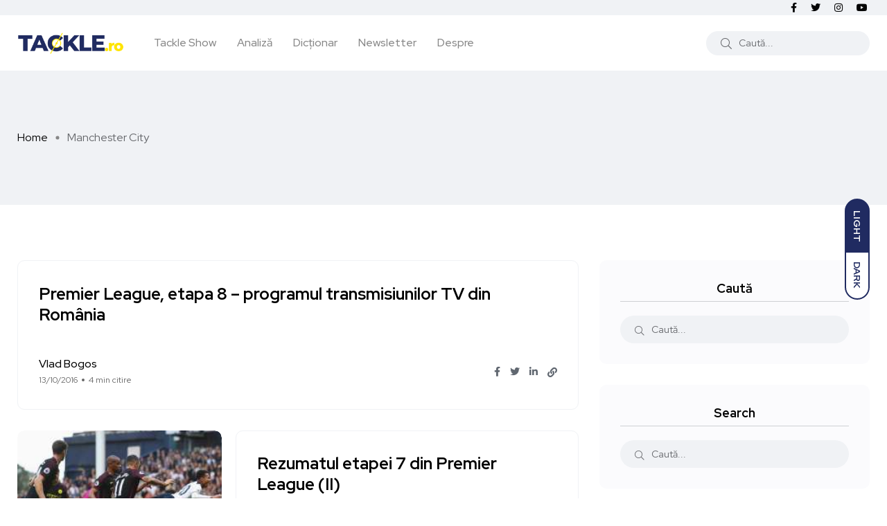

--- FILE ---
content_type: text/html; charset=UTF-8
request_url: https://tackle.ro/tag/manchester-city/page/36/
body_size: 13481
content:
<!doctype html><html lang="ro-RO"><head><meta charset="UTF-8"><meta name="viewport" content="width=device-width, initial-scale=1"><link rel="profile" href="https://gmpg.org/xfn/11"> <script src="[data-uri]" defer></script> <meta name='robots' content='index, follow, max-image-preview:large, max-snippet:-1, max-video-preview:-1' /> <noscript><style>#backto-top{display:none;}</style></noscript><link media="all" href="https://tackle.ro/wp-content/cache/autoptimize/css/autoptimize_d68e0fd49ad7af3bac68dbf768d5a403.css" rel="stylesheet"><title>Manchester City Archives - Pagina 36 din 38 - Tackle.ro</title><link rel="canonical" href="https://tackle.ro/tag/manchester-city/page/36/" /><link rel="prev" href="https://tackle.ro/tag/manchester-city/page/35/" /><link rel="next" href="https://tackle.ro/tag/manchester-city/page/37/" /><meta property="og:locale" content="ro_RO" /><meta property="og:type" content="article" /><meta property="og:title" content="Manchester City Archives - Pagina 36 din 38 - Tackle.ro" /><meta property="og:url" content="https://tackle.ro/tag/manchester-city/" /><meta property="og:site_name" content="Tackle.ro" /><meta name="twitter:card" content="summary_large_image" /><meta name="twitter:site" content="@TACKLE_RO" /> <script type="application/ld+json" class="yoast-schema-graph">{"@context":"https://schema.org","@graph":[{"@type":"CollectionPage","@id":"https://tackle.ro/tag/manchester-city/","url":"https://tackle.ro/tag/manchester-city/page/36/","name":"Manchester City Archives - Pagina 36 din 38 - Tackle.ro","isPartOf":{"@id":"https://tackle.ro/#website"},"breadcrumb":{"@id":"https://tackle.ro/tag/manchester-city/page/36/#breadcrumb"},"inLanguage":"ro-RO"},{"@type":"BreadcrumbList","@id":"https://tackle.ro/tag/manchester-city/page/36/#breadcrumb","itemListElement":[{"@type":"ListItem","position":1,"name":"Home","item":"https://tackle.ro/"},{"@type":"ListItem","position":2,"name":"Manchester City"}]},{"@type":"WebSite","@id":"https://tackle.ro/#website","url":"https://tackle.ro/","name":"Tackle.ro","description":"Tackle.ro fotbal Premier League liga Europa League Champions League arsenal chelsea united city manchester liverpool","potentialAction":[{"@type":"SearchAction","target":{"@type":"EntryPoint","urlTemplate":"https://tackle.ro/?s={search_term_string}"},"query-input":{"@type":"PropertyValueSpecification","valueRequired":true,"valueName":"search_term_string"}}],"inLanguage":"ro-RO"}]}</script> <link rel='dns-prefetch' href='//fonts.googleapis.com' /><link rel="alternate" type="application/rss+xml" title="Tackle.ro &raquo; Flux" href="https://tackle.ro/feed/" /><link rel="alternate" type="application/rss+xml" title="Tackle.ro &raquo; Flux comentarii" href="https://tackle.ro/comments/feed/" /><link rel="alternate" type="application/rss+xml" title="Tackle.ro &raquo; Flux etichetă Manchester City" href="https://tackle.ro/tag/manchester-city/feed/" /><meta property="og:site_name" content="Tackle.ro" /><meta property="og:description" content="Tackle.ro fotbal Premier League liga Europa League Champions League arsenal chelsea united city manchester liverpool" /><meta property="og:type" content="website" /><link property="stylesheet" rel='stylesheet' id='axil-fonts-css' href='https://fonts.googleapis.com/css?family=Red+Hat+Display%3A0%2C400%3B0%2C500%3B0%2C700%3B0%2C900%3B1%2C400%3B1%2C500%3B1%2C700%3B1%2C900&#038;subset=latin%2Clatin-ext&#038;display=swap' type='text/css' media='all' /><link rel="https://api.w.org/" href="https://tackle.ro/wp-json/" /><link rel="alternate" title="JSON" type="application/json" href="https://tackle.ro/wp-json/wp/v2/tags/98" /><link rel="EditURI" type="application/rsd+xml" title="RSD" href="https://tackle.ro/xmlrpc.php?rsd" /><meta name="generator" content="WordPress 6.9" /><meta name="generator" content="Redux 4.5.10" /><link rel="icon" type="image/png" href="/wp-content/uploads/fbrfg/favicon-96x96.png" sizes="96x96" /><link rel="icon" type="image/svg+xml" href="/wp-content/uploads/fbrfg/favicon.svg" /><link rel="shortcut icon" href="/wp-content/uploads/fbrfg/favicon.ico" /><link rel="apple-touch-icon" sizes="180x180" href="/wp-content/uploads/fbrfg/apple-touch-icon.png" /><link rel="manifest" href="/wp-content/uploads/fbrfg/site.webmanifest" /><meta name="generator" content="Elementor 3.34.1; features: additional_custom_breakpoints; settings: css_print_method-external, google_font-enabled, font_display-auto"><link rel="icon" href="https://tackle.ro/wp-content/uploads/2025/08/cropped-Logo_Tackle_Show_2021Aug-32x32.png" sizes="32x32" /><link rel="icon" href="https://tackle.ro/wp-content/uploads/2025/08/cropped-Logo_Tackle_Show_2021Aug-192x192.png" sizes="192x192" /><link rel="apple-touch-icon" href="https://tackle.ro/wp-content/uploads/2025/08/cropped-Logo_Tackle_Show_2021Aug-180x180.png" /><meta name="msapplication-TileImage" content="https://tackle.ro/wp-content/uploads/2025/08/cropped-Logo_Tackle_Show_2021Aug-270x270.png" /><link property="stylesheet" rel='stylesheet' id='redux-custom-fonts-css' href='//tackle.ro/wp-content/uploads/redux/custom-fonts/fonts.css' type='text/css' media='all' /> <script src="https://www.googletagmanager.com/gtag/js?id=UA-82747668-1" defer data-deferred="1"></script> </head><body class="archive paged tag tag-manchester-city tag-98 wp-embed-responsive paged-36 tag-paged-36 wp-theme-blogar wp-child-theme-tacklev3 ua_chrome post-premier-league-etapa-8-program-tv-romania hfeed active-scroll-to-top  active-sidebar-blog header-with-search elementor-default elementor-kit-16440"><div id="my_switcher" class="my_switcher"><ul><li> <a href="javascript: void(0);" data-theme="light" class="setColor light"> <span title="Light Mode">Light</span> </a></li><li> <a href="javascript: void(0);" data-theme="dark" class="setColor dark"> <span title="Dark Mode">Dark</span> </a></li></ul></div><div class="main-content"><header class="header axil-header header-style-4  header-light   "><div class="header-top"><div class="container"><div class="row align-items-center"><div class="col-xl-6 col-lg-8 col-md-8 col-sm-12"><div class="header-top-bar d-flex flex-wrap align-items-center justify-content-center justify-content-md-start"></div></div><div class="col-xl-6 col-lg-4 col-md-4 col-sm-12"><ul class="social-share-transparent md-size justify-content-center justify-content-md-end"><li><a class="facebook-f social-icon" href="https://www.facebook.com/Tackle.ro/" target="_blank"><i class="fab fa-facebook-f"></i></a></li><li><a class="twitter social-icon" href="https://twitter.com/TackleRomania" target="_blank"><i class="fab fa-twitter"></i></a></li><li><a class="instagram social-icon" href="https://www.instagram.com/tackle.ro" target="_blank"><i class="fab fa-instagram"></i></a></li><li><a class="youtube social-icon" href="https://www.youtube.com/c/TACKLERO" target="_blank"><i class="fab fa-youtube"></i></a></li></ul></div></div></div></div><div class="header-bottom"><div class="container"><div class="row justify-content-between align-items-center"><div class="col-xl-8 col-lg-4 col-md-6 col-sm-4 col-7"><div class="wrapper d-block d-sm-flex align-items-center justify-content-center justify-content-md-start"><div class="logo"> <a href="https://tackle.ro/"
title="Tackle.ro" rel="home"> <img class="dark-logo" src="https://tackle.ro/wp-content/uploads/2020/06/logo-tackle.png" alt="Tackle.ro"> <img class="light-logo" src="https://tackle.ro/wp-content/uploads/2021/10/tackle-logo-fff.png" alt="Tackle.ro"> </a></div><div class="mainmenu-wrapper d-none d-xl-block"><nav class="mainmenu-nav d-none d-lg-block"><ul id="main-menu" class="mainmenu"><li id="menu-item-23640" class="menu-item menu-item-type-taxonomy menu-item-object-category menu-item-23640 axil-post-type-post"><a href="https://tackle.ro/category/tackle-show/">Tackle Show</a></li><li id="menu-item-23615" class="menu-item menu-item-type-taxonomy menu-item-object-category menu-item-23615 axil-post-type-post"><a href="https://tackle.ro/category/analiza/">Analiză</a></li><li id="menu-item-16231" class="menu-item menu-item-type-post_type menu-item-object-page menu-item-16231 axil-post-type-post"><a title="Dicționar" href="https://tackle.ro/dictionar/">Dicționar</a></li><li id="menu-item-12604" class="menu-item menu-item-type-post_type menu-item-object-page menu-item-12604 axil-post-type-post"><a href="https://tackle.ro/newsletter/">Newsletter</a></li><li id="menu-item-447" class="menu-item menu-item-type-post_type menu-item-object-page menu-item-447 axil-post-type-post"><a href="https://tackle.ro/despre-noi/">Despre</a></li></ul></nav></div></div></div><div class="mobile-search-wrapper col-xl-4 col-lg-8 col-md-6 col-sm-6 col-5"><div class="header-search d-none d-sm-block"><div class="d-flex align-items-center justify-content-end"><form  id="header-search-1"  action="https://tackle.ro/" method="GET" class="blog-search"><div class="axil-search form-group"> <button type="submit" class="search-button"><i class="fal fa-search"></i></button> <input type="text"  name="s"  class="form-control" placeholder="Caută..." value=""/></div></form><div class="hamburger-menu d-block d-xl-none ml--20"><div class="hamburger-inner"><div class="icon"><i class="fal fa-bars"></i></div></div></div></div></div><div class="d-block d-sm-none"><div class="header-search text-right d-flex align-items-center justify-content-end"><div class="search-mobile-icon"> <button><i class="fal fa-search"></i></button></div><form  id="header-search-1"  action="https://tackle.ro/" method="GET" class="blog-search large-mobile-blog-search"><div class="axil-search-mobile form-group"> <button type="submit" class="search-button"><i class="fal fa-search"></i></button> <input type="text"  name="s"  class="form-control" placeholder="Caută..." value=""/></div></form><div class="hamburger-menu d-block d-xl-none ml--20"><div class="hamburger-inner"><div class="icon"><i class="fal fa-bars"></i></div></div></div></div></div></div></div></div></div></header><div class="popup-mobilemenu-area"><div class="inner"><div class="mobile-menu-top"><div class="logo"> <a href="https://tackle.ro/" title="Tackle.ro" rel="home" > <img class="dark-logo" src="https://tackle.ro/wp-content/uploads/2020/06/logo-tackle.png" alt="Tackle.ro"> <img class="light-logo" src="https://tackle.ro/wp-content/uploads/2021/10/tackle-logo-fff.png" alt="Tackle.ro"> </a></div><div class="mobile-close"><div class="icon"> <i class="fal fa-times"></i></div></div></div><nav class="menu-item"><ul id="mobile-menu" class="mainmenu-item"><li class="menu-item menu-item-type-taxonomy menu-item-object-category menu-item-23640 axil-post-type-post"><a href="https://tackle.ro/category/tackle-show/">Tackle Show</a></li><li class="menu-item menu-item-type-taxonomy menu-item-object-category menu-item-23615 axil-post-type-post"><a href="https://tackle.ro/category/analiza/">Analiză</a></li><li class="menu-item menu-item-type-post_type menu-item-object-page menu-item-16231 axil-post-type-post"><a title="Dicționar" href="https://tackle.ro/dictionar/">Dicționar</a></li><li class="menu-item menu-item-type-post_type menu-item-object-page menu-item-12604 axil-post-type-post"><a href="https://tackle.ro/newsletter/">Newsletter</a></li><li class="menu-item menu-item-type-post_type menu-item-object-page menu-item-447 axil-post-type-post"><a href="https://tackle.ro/despre-noi/">Despre</a></li></ul></nav></div></div><div class="axil-breadcrumb-area breadcrumb-style-1 bg-color-grey"><div class="container"><div class="row"><div class="col-lg-12"><div class="inner"><ul id="breadcrumbs" class="axil-breadcrumb liststyle d-flex"><li class="item-home"><a class="bread-link bread-home" href="https://tackle.ro" title="Home">Home</a></li><li class="separator separator-home"></li><li class="item-current item-tag-98 item-tag-manchester-city"><span class="bread-current bread-tag-98 bread-tag-manchester-city">Manchester City</span></li></ul><h1 class="page-title">Etichetă: <span>Manchester City</span></h1></div></div></div></div></div><div class="main-wrapper"><div class="axil-blog-area axil-section-gap bg-color-white"><div class="container"><div class="row row--40"><div class="col-lg-8 col-md-12 col-12 order-1 order-lg-2"><div  id="post-1209" class="content-block post-list-view mt--30 post-1209 post type-post status-publish format-standard hentry category-stiri tag-arsenal tag-chelsea tag-dolce-sport tag-eurosport-1 tag-everton tag-gw8-2016 tag-leicester tag-liverpool-vs-manchester-united tag-manchester-city tag-program-tv tag-tottenham"><div class="post-content"><h4 class="title"><a href="https://tackle.ro/premier-league-etapa-8-program-tv-romania/">Premier League, etapa 8 &#8211; programul transmisiunilor TV din România</a></h4><div class="post-meta-wrapper"><div class="post-meta"><div class="content"><h6 class="post-author-name"><a class="hover-flip-item-wrapper" href="https://tackle.ro/author/vladbogos/"><span class="hover-flip-item"><span data-text="Vlad Bogos">Vlad Bogos</span></span></a></h6><ul class="post-meta-list"><li class="post-meta-date">13/10/2016</li><li class="post-meta-reading-time">4 min citire</li></ul></div></div><ul class="social-share-transparent justify-content-end"><li><a href="https://www.facebook.com/sharer/sharer.php?u=https://tackle.ro/premier-league-etapa-8-program-tv-romania/" target="_blank" class="aw-facebook"><i class="fab fa-facebook-f"></i></a></li><li><a href="https://twitter.com/share?https://tackle.ro/premier-league-etapa-8-program-tv-romania/&#038;text=Premier%20League,%20etapa%208%20&#8211;%20programul%20transmisiunilor%20TV%20din%20România" target="_blank" class="aw-twitter"><i class="fab fa-twitter"></i></a></li><li><a href="http://www.linkedin.com/shareArticle?url=https://tackle.ro/premier-league-etapa-8-program-tv-romania/&#038;title=Premier%20League,%20etapa%208%20&#8211;%20programul%20transmisiunilor%20TV%20din%20România" target="_blank" class="aw-linkdin"><i class="fab fa-linkedin-in"></i></a></li><li><button class="axilcopyLink" title="Copy Link" data-link="https://tackle.ro/premier-league-etapa-8-program-tv-romania/"><i class="fas fa-link"></i></button></li></ul></div></div></div><div  id="post-1164" class="content-block post-list-view mt--30 post-1164 post type-post status-publish format-standard has-post-thumbnail hentry category-stiri tag-arsenal tag-burnley tag-leicester tag-manchester-city tag-manchester-united tag-middlesbrough tag-rezumat-gw7-2 tag-southampton tag-stoke tag-tottenham tag-west-ham"><div class="post-thumbnail"> <a href="https://tackle.ro/rezumat-etapa-7-premier-league-2/"> <img fetchpriority="high" width="295" height="179" src="https://tackle.ro/wp-content/uploads/3739.jpg" class="attachment-axil-blog-thumb size-axil-blog-thumb wp-post-image" alt="" decoding="async" srcset="https://tackle.ro/wp-content/uploads/3739.jpg 1440w, https://tackle.ro/wp-content/uploads/3739-300x182.jpg 300w, https://tackle.ro/wp-content/uploads/3739-1024x622.jpg 1024w, https://tackle.ro/wp-content/uploads/3739-768x467.jpg 768w, https://tackle.ro/wp-content/uploads/3739-370x225.jpg 370w, https://tackle.ro/wp-content/uploads/3739-760x462.jpg 760w, https://tackle.ro/wp-content/uploads/3739-512x311.jpg 512w" sizes="(max-width: 295px) 100vw, 295px" /> </a></div><div class="post-content"><h4 class="title"><a href="https://tackle.ro/rezumat-etapa-7-premier-league-2/">Rezumatul etapei 7 din Premier League (II)</a></h4><div class="post-meta-wrapper"><div class="post-meta"><div class="content"><h6 class="post-author-name"><a class="hover-flip-item-wrapper" href="https://tackle.ro/author/plrofans/"><span class="hover-flip-item"><span data-text="Tackle">Tackle</span></span></a></h6><ul class="post-meta-list"><li class="post-meta-date">07/10/2016</li><li class="post-meta-reading-time">10 min citire</li></ul></div></div><ul class="social-share-transparent justify-content-end"><li><a href="https://www.facebook.com/sharer/sharer.php?u=https://tackle.ro/rezumat-etapa-7-premier-league-2/" target="_blank" class="aw-facebook"><i class="fab fa-facebook-f"></i></a></li><li><a href="https://twitter.com/share?https://tackle.ro/rezumat-etapa-7-premier-league-2/&#038;text=Rezumatul%20etapei%207%20din%20Premier%20League%20(II)" target="_blank" class="aw-twitter"><i class="fab fa-twitter"></i></a></li><li><a href="http://www.linkedin.com/shareArticle?url=https://tackle.ro/rezumat-etapa-7-premier-league-2/&#038;title=Rezumatul%20etapei%207%20din%20Premier%20League%20(II)" target="_blank" class="aw-linkdin"><i class="fab fa-linkedin-in"></i></a></li><li><button class="axilcopyLink" title="Copy Link" data-link="https://tackle.ro/rezumat-etapa-7-premier-league-2/"><i class="fas fa-link"></i></button></li></ul></div></div></div><div  id="post-1133" class="content-block post-list-view mt--30 post-1133 post type-post status-publish format-standard has-post-thumbnail hentry category-stiri tag-brendan-rodgers tag-celtic-fc tag-celtic-vs-manchester-city tag-guardiola tag-manchester-city"><div class="post-thumbnail"> <a href="https://tackle.ro/jean-claude-van-brendan-in-filmul-dublu-impact-dembele/"> <img width="295" height="141" src="https://tackle.ro/wp-content/uploads/14446215_1308323565874212_1242272729437395151_n.jpg" class="attachment-axil-blog-thumb size-axil-blog-thumb wp-post-image" alt="" decoding="async" srcset="https://tackle.ro/wp-content/uploads/14446215_1308323565874212_1242272729437395151_n.jpg 669w, https://tackle.ro/wp-content/uploads/14446215_1308323565874212_1242272729437395151_n-300x143.jpg 300w, https://tackle.ro/wp-content/uploads/14446215_1308323565874212_1242272729437395151_n-370x177.jpg 370w, https://tackle.ro/wp-content/uploads/14446215_1308323565874212_1242272729437395151_n-512x245.jpg 512w" sizes="(max-width: 295px) 100vw, 295px" /> </a></div><div class="post-content"><h4 class="title"><a href="https://tackle.ro/jean-claude-van-brendan-in-filmul-dublu-impact-dembele/">Jean Claude van Brendan în filmul Dublu Impact Dembélé</a></h4><div class="post-meta-wrapper"><div class="post-meta"><div class="content"><h6 class="post-author-name"><a class="hover-flip-item-wrapper" href="https://tackle.ro/author/plrofans/"><span class="hover-flip-item"><span data-text="Tackle">Tackle</span></span></a></h6><ul class="post-meta-list"><li class="post-meta-date">01/10/2016</li><li class="post-meta-reading-time">3 min citire</li></ul></div></div><ul class="social-share-transparent justify-content-end"><li><a href="https://www.facebook.com/sharer/sharer.php?u=https://tackle.ro/jean-claude-van-brendan-in-filmul-dublu-impact-dembele/" target="_blank" class="aw-facebook"><i class="fab fa-facebook-f"></i></a></li><li><a href="https://twitter.com/share?https://tackle.ro/jean-claude-van-brendan-in-filmul-dublu-impact-dembele/&#038;text=Jean%20Claude%20van%20Brendan%20în%20filmul%20Dublu%20Impact%20Dembélé" target="_blank" class="aw-twitter"><i class="fab fa-twitter"></i></a></li><li><a href="http://www.linkedin.com/shareArticle?url=https://tackle.ro/jean-claude-van-brendan-in-filmul-dublu-impact-dembele/&#038;title=Jean%20Claude%20van%20Brendan%20în%20filmul%20Dublu%20Impact%20Dembélé" target="_blank" class="aw-linkdin"><i class="fab fa-linkedin-in"></i></a></li><li><button class="axilcopyLink" title="Copy Link" data-link="https://tackle.ro/jean-claude-van-brendan-in-filmul-dublu-impact-dembele/"><i class="fas fa-link"></i></button></li></ul></div></div></div><div  id="post-1054" class="content-block post-list-view mt--30 post-1054 post type-post status-publish format-standard hentry category-stiri tag-arsenal tag-chelsea tag-echipe-de-start tag-everton tag-liverpool tag-manchester-city tag-manchester-united tag-premier-league tag-primul-11 tag-tottenham tag-west-ham"><div class="post-content"><h4 class="title"><a href="https://tackle.ro/echipe-start-premier-league-etapa-7/">Echipe de start &#8211; Premier League, etapa 7</a></h4><div class="post-meta-wrapper"><div class="post-meta"><div class="content"><h6 class="post-author-name"><a class="hover-flip-item-wrapper" href="https://tackle.ro/author/vladbogos/"><span class="hover-flip-item"><span data-text="Vlad Bogos">Vlad Bogos</span></span></a></h6><ul class="post-meta-list"><li class="post-meta-date">30/09/2016</li><li class="post-meta-reading-time">3 min citire</li></ul></div></div><ul class="social-share-transparent justify-content-end"><li><a href="https://www.facebook.com/sharer/sharer.php?u=https://tackle.ro/echipe-start-premier-league-etapa-7/" target="_blank" class="aw-facebook"><i class="fab fa-facebook-f"></i></a></li><li><a href="https://twitter.com/share?https://tackle.ro/echipe-start-premier-league-etapa-7/&#038;text=Echipe%20de%20start%20&#8211;%20Premier%20League,%20etapa%207" target="_blank" class="aw-twitter"><i class="fab fa-twitter"></i></a></li><li><a href="http://www.linkedin.com/shareArticle?url=https://tackle.ro/echipe-start-premier-league-etapa-7/&#038;title=Echipe%20de%20start%20&#8211;%20Premier%20League,%20etapa%207" target="_blank" class="aw-linkdin"><i class="fab fa-linkedin-in"></i></a></li><li><button class="axilcopyLink" title="Copy Link" data-link="https://tackle.ro/echipe-start-premier-league-etapa-7/"><i class="fas fa-link"></i></button></li></ul></div></div></div><div  id="post-1048" class="content-block post-list-view mt--30 post-1048 post type-post status-publish format-standard hentry category-stiri tag-arsenal tag-chelsea tag-everton tag-gw7-2016 tag-liverpool tag-manchester-city tag-manchester-united tag-program tag-program-tv tag-tottenham tag-west-ham"><div class="post-content"><h4 class="title"><a href="https://tackle.ro/premier-league-etapa-7-program-tv-romania/">Premier League, etapa 7 &#8211; programul transmisiunilor TV din România</a></h4><div class="post-meta-wrapper"><div class="post-meta"><div class="content"><h6 class="post-author-name"><a class="hover-flip-item-wrapper" href="https://tackle.ro/author/vladbogos/"><span class="hover-flip-item"><span data-text="Vlad Bogos">Vlad Bogos</span></span></a></h6><ul class="post-meta-list"><li class="post-meta-date">29/09/2016</li><li class="post-meta-reading-time">4 min citire</li></ul></div></div><ul class="social-share-transparent justify-content-end"><li><a href="https://www.facebook.com/sharer/sharer.php?u=https://tackle.ro/premier-league-etapa-7-program-tv-romania/" target="_blank" class="aw-facebook"><i class="fab fa-facebook-f"></i></a></li><li><a href="https://twitter.com/share?https://tackle.ro/premier-league-etapa-7-program-tv-romania/&#038;text=Premier%20League,%20etapa%207%20&#8211;%20programul%20transmisiunilor%20TV%20din%20România" target="_blank" class="aw-twitter"><i class="fab fa-twitter"></i></a></li><li><a href="http://www.linkedin.com/shareArticle?url=https://tackle.ro/premier-league-etapa-7-program-tv-romania/&#038;title=Premier%20League,%20etapa%207%20&#8211;%20programul%20transmisiunilor%20TV%20din%20România" target="_blank" class="aw-linkdin"><i class="fab fa-linkedin-in"></i></a></li><li><button class="axilcopyLink" title="Copy Link" data-link="https://tackle.ro/premier-league-etapa-7-program-tv-romania/"><i class="fas fa-link"></i></button></li></ul></div></div></div><div  id="post-970" class="content-block post-list-view mt--30 post-970 post type-post status-publish format-standard has-post-thumbnail hentry category-stiri tag-aguero tag-arsenal-vs-chelsea tag-bournemouth tag-burnley tag-chelsea tag-everton tag-manchester-city tag-rezumat-gw6-2 tag-sanchez tag-southampton tag-swansea tag-watford tag-west-ham"><div class="post-thumbnail"> <a href="https://tackle.ro/rezumat-etapa-6-premier-league-2/"> <img width="295" height="207" src="https://tackle.ro/wp-content/uploads/4828.jpg" class="attachment-axil-blog-thumb size-axil-blog-thumb wp-post-image" alt="" decoding="async" srcset="https://tackle.ro/wp-content/uploads/4828.jpg 1440w, https://tackle.ro/wp-content/uploads/4828-300x210.jpg 300w, https://tackle.ro/wp-content/uploads/4828-1024x718.jpg 1024w, https://tackle.ro/wp-content/uploads/4828-768x538.jpg 768w, https://tackle.ro/wp-content/uploads/4828-370x259.jpg 370w, https://tackle.ro/wp-content/uploads/4828-760x533.jpg 760w, https://tackle.ro/wp-content/uploads/4828-512x359.jpg 512w" sizes="(max-width: 295px) 100vw, 295px" /> </a></div><div class="post-content"><h4 class="title"><a href="https://tackle.ro/rezumat-etapa-6-premier-league-2/">Rezumatul etapei 6 din Premier League (II)</a></h4><div class="post-meta-wrapper"><div class="post-meta"><div class="content"><h6 class="post-author-name"><a class="hover-flip-item-wrapper" href="https://tackle.ro/author/plrofans/"><span class="hover-flip-item"><span data-text="Tackle">Tackle</span></span></a></h6><ul class="post-meta-list"><li class="post-meta-date">28/09/2016</li><li class="post-meta-reading-time">11 min citire</li></ul></div></div><ul class="social-share-transparent justify-content-end"><li><a href="https://www.facebook.com/sharer/sharer.php?u=https://tackle.ro/rezumat-etapa-6-premier-league-2/" target="_blank" class="aw-facebook"><i class="fab fa-facebook-f"></i></a></li><li><a href="https://twitter.com/share?https://tackle.ro/rezumat-etapa-6-premier-league-2/&#038;text=Rezumatul%20etapei%206%20din%20Premier%20League%20(II)" target="_blank" class="aw-twitter"><i class="fab fa-twitter"></i></a></li><li><a href="http://www.linkedin.com/shareArticle?url=https://tackle.ro/rezumat-etapa-6-premier-league-2/&#038;title=Rezumatul%20etapei%206%20din%20Premier%20League%20(II)" target="_blank" class="aw-linkdin"><i class="fab fa-linkedin-in"></i></a></li><li><button class="axilcopyLink" title="Copy Link" data-link="https://tackle.ro/rezumat-etapa-6-premier-league-2/"><i class="fas fa-link"></i></button></li></ul></div></div></div><div  id="post-1024" class="content-block post-list-view mt--30 post-1024 post type-post status-publish format-standard has-post-thumbnail hentry category-stiri tag-arsenal tag-dolce tag-leicester tag-manchester-city tag-manchester-united tag-program tag-program-tv tag-southampton tag-tottenham tag-tv"><div class="post-thumbnail"> <a href="https://tackle.ro/program-cupe-europene-27-29-septembrie/"> <img loading="lazy" width="295" height="166" src="https://tackle.ro/wp-content/uploads/ELandUCL.jpg" class="attachment-axil-blog-thumb size-axil-blog-thumb wp-post-image" alt="" decoding="async" srcset="https://tackle.ro/wp-content/uploads/ELandUCL.jpg 988w, https://tackle.ro/wp-content/uploads/ELandUCL-300x169.jpg 300w, https://tackle.ro/wp-content/uploads/ELandUCL-768x432.jpg 768w, https://tackle.ro/wp-content/uploads/ELandUCL-370x208.jpg 370w, https://tackle.ro/wp-content/uploads/ELandUCL-972x546.jpg 972w, https://tackle.ro/wp-content/uploads/ELandUCL-760x428.jpg 760w, https://tackle.ro/wp-content/uploads/ELandUCL-512x288.jpg 512w, https://tackle.ro/wp-content/uploads/ELandUCL-270x152.jpg 270w, https://tackle.ro/wp-content/uploads/ELandUCL-390x220.jpg 390w" sizes="(max-width: 295px) 100vw, 295px" /> </a></div><div class="post-content"><h4 class="title"><a href="https://tackle.ro/program-cupe-europene-27-29-septembrie/">Programul echipelor engleze în cupele europene (27-29 Septembrie)</a></h4><div class="post-meta-wrapper"><div class="post-meta"><div class="content"><h6 class="post-author-name"><a class="hover-flip-item-wrapper" href="https://tackle.ro/author/editor_andreibejan/"><span class="hover-flip-item"><span data-text="Andrei Bejan">Andrei Bejan</span></span></a></h6><ul class="post-meta-list"><li class="post-meta-date">27/09/2016</li><li class="post-meta-reading-time">3 min citire</li></ul></div></div><ul class="social-share-transparent justify-content-end"><li><a href="https://www.facebook.com/sharer/sharer.php?u=https://tackle.ro/program-cupe-europene-27-29-septembrie/" target="_blank" class="aw-facebook"><i class="fab fa-facebook-f"></i></a></li><li><a href="https://twitter.com/share?https://tackle.ro/program-cupe-europene-27-29-septembrie/&#038;text=Programul%20echipelor%20engleze%20în%20cupele%20europene%20(27-29%20Septembrie)" target="_blank" class="aw-twitter"><i class="fab fa-twitter"></i></a></li><li><a href="http://www.linkedin.com/shareArticle?url=https://tackle.ro/program-cupe-europene-27-29-septembrie/&#038;title=Programul%20echipelor%20engleze%20în%20cupele%20europene%20(27-29%20Septembrie)" target="_blank" class="aw-linkdin"><i class="fab fa-linkedin-in"></i></a></li><li><button class="axilcopyLink" title="Copy Link" data-link="https://tackle.ro/program-cupe-europene-27-29-septembrie/"><i class="fas fa-link"></i></button></li></ul></div></div></div><div  id="post-938" class="content-block post-list-view mt--30 post-938 post type-post status-publish format-standard hentry category-stiri tag-arsenal tag-atacul-echipei tag-chelsea tag-gw6-echipe tag-leicester tag-liverpool tag-manchester-city tag-manchester-united tag-premier-league tag-primul-11 tag-tottenham"><div class="post-content"><h4 class="title"><a href="https://tackle.ro/echipele-de-start-premier-league-etapa-6/">Echipele de start din Premier League, etapa 6</a></h4><div class="post-meta-wrapper"><div class="post-meta"><div class="content"><h6 class="post-author-name"><a class="hover-flip-item-wrapper" href="https://tackle.ro/author/vladbogos/"><span class="hover-flip-item"><span data-text="Vlad Bogos">Vlad Bogos</span></span></a></h6><ul class="post-meta-list"><li class="post-meta-date">24/09/2016</li><li class="post-meta-reading-time">4 min citire</li></ul></div></div><ul class="social-share-transparent justify-content-end"><li><a href="https://www.facebook.com/sharer/sharer.php?u=https://tackle.ro/echipele-de-start-premier-league-etapa-6/" target="_blank" class="aw-facebook"><i class="fab fa-facebook-f"></i></a></li><li><a href="https://twitter.com/share?https://tackle.ro/echipele-de-start-premier-league-etapa-6/&#038;text=Echipele%20de%20start%20din%20Premier%20League,%20etapa%206" target="_blank" class="aw-twitter"><i class="fab fa-twitter"></i></a></li><li><a href="http://www.linkedin.com/shareArticle?url=https://tackle.ro/echipele-de-start-premier-league-etapa-6/&#038;title=Echipele%20de%20start%20din%20Premier%20League,%20etapa%206" target="_blank" class="aw-linkdin"><i class="fab fa-linkedin-in"></i></a></li><li><button class="axilcopyLink" title="Copy Link" data-link="https://tackle.ro/echipele-de-start-premier-league-etapa-6/"><i class="fas fa-link"></i></button></li></ul></div></div></div><div  id="post-912" class="content-block post-list-view mt--30 post-912 post type-post status-publish format-standard has-post-thumbnail hentry category-stiri tag-arsenal tag-chelsea tag-cupa-ligii-angliei tag-liverpool tag-manchester-city tag-manchester-united tag-tottenham"><div class="post-thumbnail"> <a href="https://tackle.ro/rezultatele-si-tabloul-rundei-urmatoare-din-cupa-ligii-angliei/"> <img loading="lazy" width="205" height="250" src="https://tackle.ro/wp-content/uploads/EFL_Cup_round4.jpg" class="attachment-axil-blog-thumb size-axil-blog-thumb wp-post-image" alt="" decoding="async" srcset="https://tackle.ro/wp-content/uploads/EFL_Cup_round4.jpg 324w, https://tackle.ro/wp-content/uploads/EFL_Cup_round4-246x300.jpg 246w" sizes="(max-width: 205px) 100vw, 205px" /> </a></div><div class="post-content"><h4 class="title"><a href="https://tackle.ro/rezultatele-si-tabloul-rundei-urmatoare-din-cupa-ligii-angliei/">Rezultatele și tabloul rundei următoare din Cupa Ligii Angliei</a></h4><div class="post-meta-wrapper"><div class="post-meta"><div class="content"><h6 class="post-author-name"><a class="hover-flip-item-wrapper" href="https://tackle.ro/author/vladbogos/"><span class="hover-flip-item"><span data-text="Vlad Bogos">Vlad Bogos</span></span></a></h6><ul class="post-meta-list"><li class="post-meta-date">22/09/2016</li><li class="post-meta-reading-time">5 min citire</li></ul></div></div><ul class="social-share-transparent justify-content-end"><li><a href="https://www.facebook.com/sharer/sharer.php?u=https://tackle.ro/rezultatele-si-tabloul-rundei-urmatoare-din-cupa-ligii-angliei/" target="_blank" class="aw-facebook"><i class="fab fa-facebook-f"></i></a></li><li><a href="https://twitter.com/share?https://tackle.ro/rezultatele-si-tabloul-rundei-urmatoare-din-cupa-ligii-angliei/&#038;text=Rezultatele%20și%20tabloul%20rundei%20următoare%20din%20Cupa%20Ligii%20Angliei" target="_blank" class="aw-twitter"><i class="fab fa-twitter"></i></a></li><li><a href="http://www.linkedin.com/shareArticle?url=https://tackle.ro/rezultatele-si-tabloul-rundei-urmatoare-din-cupa-ligii-angliei/&#038;title=Rezultatele%20și%20tabloul%20rundei%20următoare%20din%20Cupa%20Ligii%20Angliei" target="_blank" class="aw-linkdin"><i class="fab fa-linkedin-in"></i></a></li><li><button class="axilcopyLink" title="Copy Link" data-link="https://tackle.ro/rezultatele-si-tabloul-rundei-urmatoare-din-cupa-ligii-angliei/"><i class="fas fa-link"></i></button></li></ul></div></div></div><div class="post-pagination"><nav class="navigation pagination" aria-label="Paginație articole"><h2 class="screen-reader-text">Paginație articole</h2><div class="nav-links"><ul class='page-numbers'><li><a class="prev page-numbers" href="https://tackle.ro/tag/manchester-city/page/35/"><i class="fal fa-arrow-left"></i></a></li><li><a class="page-numbers" href="https://tackle.ro/tag/manchester-city/">1</a></li><li><span class="page-numbers dots">&hellip;</span></li><li><a class="page-numbers" href="https://tackle.ro/tag/manchester-city/page/28/">28</a></li><li><a class="page-numbers" href="https://tackle.ro/tag/manchester-city/page/29/">29</a></li><li><a class="page-numbers" href="https://tackle.ro/tag/manchester-city/page/30/">30</a></li><li><a class="page-numbers" href="https://tackle.ro/tag/manchester-city/page/31/">31</a></li><li><a class="page-numbers" href="https://tackle.ro/tag/manchester-city/page/32/">32</a></li><li><a class="page-numbers" href="https://tackle.ro/tag/manchester-city/page/33/">33</a></li><li><a class="page-numbers" href="https://tackle.ro/tag/manchester-city/page/34/">34</a></li><li><a class="page-numbers" href="https://tackle.ro/tag/manchester-city/page/35/">35</a></li><li><span aria-current="page" class="page-numbers current">36</span></li><li><a class="page-numbers" href="https://tackle.ro/tag/manchester-city/page/37/">37</a></li><li><a class="page-numbers" href="https://tackle.ro/tag/manchester-city/page/38/">38</a></li><li><a class="next page-numbers" href="https://tackle.ro/tag/manchester-city/page/37/"><i class="fal fa-arrow-right"></i></a></li></ul></div></nav></div></div><div class="col-lg-4 col-md-12 col-12 mt_md--40 mt_sm--40 order-2 order-lg-2"><div class="search-1 axil-single-widget widget_search mt--30 mt_sm--30 mt_md--30"><h5 class="widget-title">Caută</h5><div class="inner"><form  id="search-2"  action="https://tackle.ro/" method="GET" class="blog-search"><div class="axil-search form-group"> <button type="submit" class="search-button"><i class="fal fa-search"></i></button> <input type="text"  name="s"  placeholder="Caută..." value=""/></div></form></div></div><div class="search-2 axil-single-widget widget_search mt--30 mt_sm--30 mt_md--30"><h5 class="widget-title">Search</h5><div class="inner"><form  id="search-3"  action="https://tackle.ro/" method="GET" class="blog-search"><div class="axil-search form-group"> <button type="submit" class="search-button"><i class="fal fa-search"></i></button> <input type="text"  name="s"  placeholder="Caută..." value=""/></div></form></div></div></div></div></div></div></div></div><div class="axil-footer-area axil-default-footer axil-footer-var-3 bg-color-white"><div class="footer-top"><div class="container"><div class="row"><div class="col-lg-12"><div class="inner d-flex align-items-center flex-wrap"><h5 class="follow-title mb--0 mr--20">Follow us</h5><ul class="social-icon color-tertiary md-size justify-content-start"><li><a class="facebook-f social-icon" href="https://www.facebook.com/Tackle.ro/" title="Facebook-f" target="_blank"><i class="fab fa-facebook-f"></i></a></li><li><a class="twitter social-icon" href="https://twitter.com/TackleRomania" title="Twitter" target="_blank"><i class="fab fa-twitter"></i></a></li><li><a class="instagram social-icon" href="https://www.instagram.com/tackle.ro" title="Instagram" target="_blank"><i class="fab fa-instagram"></i></a></li><li><a class="youtube social-icon" href="https://www.youtube.com/c/TACKLERO" title="Youtube" target="_blank"><i class="fab fa-youtube"></i></a></li></ul></div></div></div></div></div><div class="copyright-area"><div class="container"><div class="row align-items-center"><div class="col-xl-9 col-lg-12 col-md-12"><div class="copyright-left"><div class="logo"> <a href="https://tackle.ro/"
title="Tackle.ro" rel="home"> <img class="dark-logo" src="https://tackle.ro/wp-content/uploads/2020/06/logo-tackle.png" alt="Tackle.ro"> <img class="light-logo" src="https://tackle.ro/wp-content/uploads/2021/10/tackle-logo-fff.png" alt="Tackle.ro"> </a></div><ul id="menu-meniu-1" class="mainmenu justify-content-start"><li class="menu-item menu-item-type-taxonomy menu-item-object-category menu-item-23640"><a href="https://tackle.ro/category/tackle-show/">Tackle Show</a></li><li class="menu-item menu-item-type-taxonomy menu-item-object-category menu-item-23615"><a href="https://tackle.ro/category/analiza/">Analiză</a></li><li class="menu-item menu-item-type-post_type menu-item-object-page menu-item-16231"><a href="https://tackle.ro/dictionar/">Dicționar</a></li><li class="menu-item menu-item-type-post_type menu-item-object-page menu-item-12604"><a href="https://tackle.ro/newsletter/">Newsletter</a></li><li class="menu-item menu-item-type-post_type menu-item-object-page menu-item-447"><a href="https://tackle.ro/despre-noi/">Despre</a></li></ul></div></div><div class="col-xl-3 col-lg-12 col-md-12"><div class="copyright-right text-left text-xl-right mt_lg--20 mt_md--20 mt_sm--20"><p class="b3">© 2023. All rights reserved by Tackle.ro. <br> <span class="credit-link" style="text-transform: uppercase;font-size:11px"> Site driblat cu <i class="fa fa-heart" aria-hidden="true" style="color:#202B61"></i> de <a href="https://rbpixel.com" target="_blank" style="font-weight:bold">RBPixel</a> </span></p></div></div></div></div></div></div> <a id="backto-top"></a> <script type="speculationrules">{"prefetch":[{"source":"document","where":{"and":[{"href_matches":"/*"},{"not":{"href_matches":["/wp-*.php","/wp-admin/*","/wp-content/uploads/*","/wp-content/*","/wp-content/plugins/*","/wp-content/themes/tacklev3/*","/wp-content/themes/blogar/*","/*\\?(.+)"]}},{"not":{"selector_matches":"a[rel~=\"nofollow\"]"}},{"not":{"selector_matches":".no-prefetch, .no-prefetch a"}}]},"eagerness":"conservative"}]}</script> <script type="text/javascript" src="[data-uri]" defer></script> <script src="[data-uri]" defer></script> <script type="text/javascript" src="https://tackle.ro/wp-includes/js/jquery/jquery.min.js" id="jquery-core-js"></script> <script type="text/javascript" id="coblocks-tinyswiper-initializer-js-extra" src="[data-uri]" defer></script> <script type="text/javascript" src="https://tackle.ro/wp-includes/js/dist/hooks.min.js" id="wp-hooks-js" defer data-deferred="1"></script> <script type="text/javascript" src="https://tackle.ro/wp-includes/js/dist/i18n.min.js" id="wp-i18n-js" defer data-deferred="1"></script> <script type="text/javascript" id="wp-i18n-js-after" src="[data-uri]" defer></script> <script type="text/javascript" id="contact-form-7-js-translations" src="[data-uri]" defer></script> <script type="text/javascript" id="contact-form-7-js-before" src="[data-uri]" defer></script> <script type="text/javascript" id="trx_addons-js-extra" src="[data-uri]" defer></script> <script type="text/javascript" id="twenty20-js-after" src="[data-uri]" defer></script> <script type="text/javascript" id="wpg-main-script-js-extra" src="[data-uri]" defer></script> <script type="text/javascript" id="icwp-wpsf-notbot-js-extra" src="[data-uri]" defer></script> <script defer src="https://tackle.ro/wp-content/cache/autoptimize/js/autoptimize_55a8b2e0616162ddb03e20c96acbeb51.js"></script><script data-no-optimize="1">window.lazyLoadOptions=Object.assign({},{threshold:300},window.lazyLoadOptions||{});!function(t,e){"object"==typeof exports&&"undefined"!=typeof module?module.exports=e():"function"==typeof define&&define.amd?define(e):(t="undefined"!=typeof globalThis?globalThis:t||self).LazyLoad=e()}(this,function(){"use strict";function e(){return(e=Object.assign||function(t){for(var e=1;e<arguments.length;e++){var n,a=arguments[e];for(n in a)Object.prototype.hasOwnProperty.call(a,n)&&(t[n]=a[n])}return t}).apply(this,arguments)}function o(t){return e({},at,t)}function l(t,e){return t.getAttribute(gt+e)}function c(t){return l(t,vt)}function s(t,e){return function(t,e,n){e=gt+e;null!==n?t.setAttribute(e,n):t.removeAttribute(e)}(t,vt,e)}function i(t){return s(t,null),0}function r(t){return null===c(t)}function u(t){return c(t)===_t}function d(t,e,n,a){t&&(void 0===a?void 0===n?t(e):t(e,n):t(e,n,a))}function f(t,e){et?t.classList.add(e):t.className+=(t.className?" ":"")+e}function _(t,e){et?t.classList.remove(e):t.className=t.className.replace(new RegExp("(^|\\s+)"+e+"(\\s+|$)")," ").replace(/^\s+/,"").replace(/\s+$/,"")}function g(t){return t.llTempImage}function v(t,e){!e||(e=e._observer)&&e.unobserve(t)}function b(t,e){t&&(t.loadingCount+=e)}function p(t,e){t&&(t.toLoadCount=e)}function n(t){for(var e,n=[],a=0;e=t.children[a];a+=1)"SOURCE"===e.tagName&&n.push(e);return n}function h(t,e){(t=t.parentNode)&&"PICTURE"===t.tagName&&n(t).forEach(e)}function a(t,e){n(t).forEach(e)}function m(t){return!!t[lt]}function E(t){return t[lt]}function I(t){return delete t[lt]}function y(e,t){var n;m(e)||(n={},t.forEach(function(t){n[t]=e.getAttribute(t)}),e[lt]=n)}function L(a,t){var o;m(a)&&(o=E(a),t.forEach(function(t){var e,n;e=a,(t=o[n=t])?e.setAttribute(n,t):e.removeAttribute(n)}))}function k(t,e,n){f(t,e.class_loading),s(t,st),n&&(b(n,1),d(e.callback_loading,t,n))}function A(t,e,n){n&&t.setAttribute(e,n)}function O(t,e){A(t,rt,l(t,e.data_sizes)),A(t,it,l(t,e.data_srcset)),A(t,ot,l(t,e.data_src))}function w(t,e,n){var a=l(t,e.data_bg_multi),o=l(t,e.data_bg_multi_hidpi);(a=nt&&o?o:a)&&(t.style.backgroundImage=a,n=n,f(t=t,(e=e).class_applied),s(t,dt),n&&(e.unobserve_completed&&v(t,e),d(e.callback_applied,t,n)))}function x(t,e){!e||0<e.loadingCount||0<e.toLoadCount||d(t.callback_finish,e)}function M(t,e,n){t.addEventListener(e,n),t.llEvLisnrs[e]=n}function N(t){return!!t.llEvLisnrs}function z(t){if(N(t)){var e,n,a=t.llEvLisnrs;for(e in a){var o=a[e];n=e,o=o,t.removeEventListener(n,o)}delete t.llEvLisnrs}}function C(t,e,n){var a;delete t.llTempImage,b(n,-1),(a=n)&&--a.toLoadCount,_(t,e.class_loading),e.unobserve_completed&&v(t,n)}function R(i,r,c){var l=g(i)||i;N(l)||function(t,e,n){N(t)||(t.llEvLisnrs={});var a="VIDEO"===t.tagName?"loadeddata":"load";M(t,a,e),M(t,"error",n)}(l,function(t){var e,n,a,o;n=r,a=c,o=u(e=i),C(e,n,a),f(e,n.class_loaded),s(e,ut),d(n.callback_loaded,e,a),o||x(n,a),z(l)},function(t){var e,n,a,o;n=r,a=c,o=u(e=i),C(e,n,a),f(e,n.class_error),s(e,ft),d(n.callback_error,e,a),o||x(n,a),z(l)})}function T(t,e,n){var a,o,i,r,c;t.llTempImage=document.createElement("IMG"),R(t,e,n),m(c=t)||(c[lt]={backgroundImage:c.style.backgroundImage}),i=n,r=l(a=t,(o=e).data_bg),c=l(a,o.data_bg_hidpi),(r=nt&&c?c:r)&&(a.style.backgroundImage='url("'.concat(r,'")'),g(a).setAttribute(ot,r),k(a,o,i)),w(t,e,n)}function G(t,e,n){var a;R(t,e,n),a=e,e=n,(t=Et[(n=t).tagName])&&(t(n,a),k(n,a,e))}function D(t,e,n){var a;a=t,(-1<It.indexOf(a.tagName)?G:T)(t,e,n)}function S(t,e,n){var a;t.setAttribute("loading","lazy"),R(t,e,n),a=e,(e=Et[(n=t).tagName])&&e(n,a),s(t,_t)}function V(t){t.removeAttribute(ot),t.removeAttribute(it),t.removeAttribute(rt)}function j(t){h(t,function(t){L(t,mt)}),L(t,mt)}function F(t){var e;(e=yt[t.tagName])?e(t):m(e=t)&&(t=E(e),e.style.backgroundImage=t.backgroundImage)}function P(t,e){var n;F(t),n=e,r(e=t)||u(e)||(_(e,n.class_entered),_(e,n.class_exited),_(e,n.class_applied),_(e,n.class_loading),_(e,n.class_loaded),_(e,n.class_error)),i(t),I(t)}function U(t,e,n,a){var o;n.cancel_on_exit&&(c(t)!==st||"IMG"===t.tagName&&(z(t),h(o=t,function(t){V(t)}),V(o),j(t),_(t,n.class_loading),b(a,-1),i(t),d(n.callback_cancel,t,e,a)))}function $(t,e,n,a){var o,i,r=(i=t,0<=bt.indexOf(c(i)));s(t,"entered"),f(t,n.class_entered),_(t,n.class_exited),o=t,i=a,n.unobserve_entered&&v(o,i),d(n.callback_enter,t,e,a),r||D(t,n,a)}function q(t){return t.use_native&&"loading"in HTMLImageElement.prototype}function H(t,o,i){t.forEach(function(t){return(a=t).isIntersecting||0<a.intersectionRatio?$(t.target,t,o,i):(e=t.target,n=t,a=o,t=i,void(r(e)||(f(e,a.class_exited),U(e,n,a,t),d(a.callback_exit,e,n,t))));var e,n,a})}function B(e,n){var t;tt&&!q(e)&&(n._observer=new IntersectionObserver(function(t){H(t,e,n)},{root:(t=e).container===document?null:t.container,rootMargin:t.thresholds||t.threshold+"px"}))}function J(t){return Array.prototype.slice.call(t)}function K(t){return t.container.querySelectorAll(t.elements_selector)}function Q(t){return c(t)===ft}function W(t,e){return e=t||K(e),J(e).filter(r)}function X(e,t){var n;(n=K(e),J(n).filter(Q)).forEach(function(t){_(t,e.class_error),i(t)}),t.update()}function t(t,e){var n,a,t=o(t);this._settings=t,this.loadingCount=0,B(t,this),n=t,a=this,Y&&window.addEventListener("online",function(){X(n,a)}),this.update(e)}var Y="undefined"!=typeof window,Z=Y&&!("onscroll"in window)||"undefined"!=typeof navigator&&/(gle|ing|ro)bot|crawl|spider/i.test(navigator.userAgent),tt=Y&&"IntersectionObserver"in window,et=Y&&"classList"in document.createElement("p"),nt=Y&&1<window.devicePixelRatio,at={elements_selector:".lazy",container:Z||Y?document:null,threshold:300,thresholds:null,data_src:"src",data_srcset:"srcset",data_sizes:"sizes",data_bg:"bg",data_bg_hidpi:"bg-hidpi",data_bg_multi:"bg-multi",data_bg_multi_hidpi:"bg-multi-hidpi",data_poster:"poster",class_applied:"applied",class_loading:"litespeed-loading",class_loaded:"litespeed-loaded",class_error:"error",class_entered:"entered",class_exited:"exited",unobserve_completed:!0,unobserve_entered:!1,cancel_on_exit:!0,callback_enter:null,callback_exit:null,callback_applied:null,callback_loading:null,callback_loaded:null,callback_error:null,callback_finish:null,callback_cancel:null,use_native:!1},ot="src",it="srcset",rt="sizes",ct="poster",lt="llOriginalAttrs",st="loading",ut="loaded",dt="applied",ft="error",_t="native",gt="data-",vt="ll-status",bt=[st,ut,dt,ft],pt=[ot],ht=[ot,ct],mt=[ot,it,rt],Et={IMG:function(t,e){h(t,function(t){y(t,mt),O(t,e)}),y(t,mt),O(t,e)},IFRAME:function(t,e){y(t,pt),A(t,ot,l(t,e.data_src))},VIDEO:function(t,e){a(t,function(t){y(t,pt),A(t,ot,l(t,e.data_src))}),y(t,ht),A(t,ct,l(t,e.data_poster)),A(t,ot,l(t,e.data_src)),t.load()}},It=["IMG","IFRAME","VIDEO"],yt={IMG:j,IFRAME:function(t){L(t,pt)},VIDEO:function(t){a(t,function(t){L(t,pt)}),L(t,ht),t.load()}},Lt=["IMG","IFRAME","VIDEO"];return t.prototype={update:function(t){var e,n,a,o=this._settings,i=W(t,o);{if(p(this,i.length),!Z&&tt)return q(o)?(e=o,n=this,i.forEach(function(t){-1!==Lt.indexOf(t.tagName)&&S(t,e,n)}),void p(n,0)):(t=this._observer,o=i,t.disconnect(),a=t,void o.forEach(function(t){a.observe(t)}));this.loadAll(i)}},destroy:function(){this._observer&&this._observer.disconnect(),K(this._settings).forEach(function(t){I(t)}),delete this._observer,delete this._settings,delete this.loadingCount,delete this.toLoadCount},loadAll:function(t){var e=this,n=this._settings;W(t,n).forEach(function(t){v(t,e),D(t,n,e)})},restoreAll:function(){var e=this._settings;K(e).forEach(function(t){P(t,e)})}},t.load=function(t,e){e=o(e);D(t,e)},t.resetStatus=function(t){i(t)},t}),function(t,e){"use strict";function n(){e.body.classList.add("litespeed_lazyloaded")}function a(){console.log("[LiteSpeed] Start Lazy Load"),o=new LazyLoad(Object.assign({},t.lazyLoadOptions||{},{elements_selector:"[data-lazyloaded]",callback_finish:n})),i=function(){o.update()},t.MutationObserver&&new MutationObserver(i).observe(e.documentElement,{childList:!0,subtree:!0,attributes:!0})}var o,i;t.addEventListener?t.addEventListener("load",a,!1):t.attachEvent("onload",a)}(window,document);</script></body></html>
<!-- Page optimized by LiteSpeed Cache @2026-01-22 12:11:32 -->

<!-- Page cached by LiteSpeed Cache 7.7 on 2026-01-22 12:11:31 -->